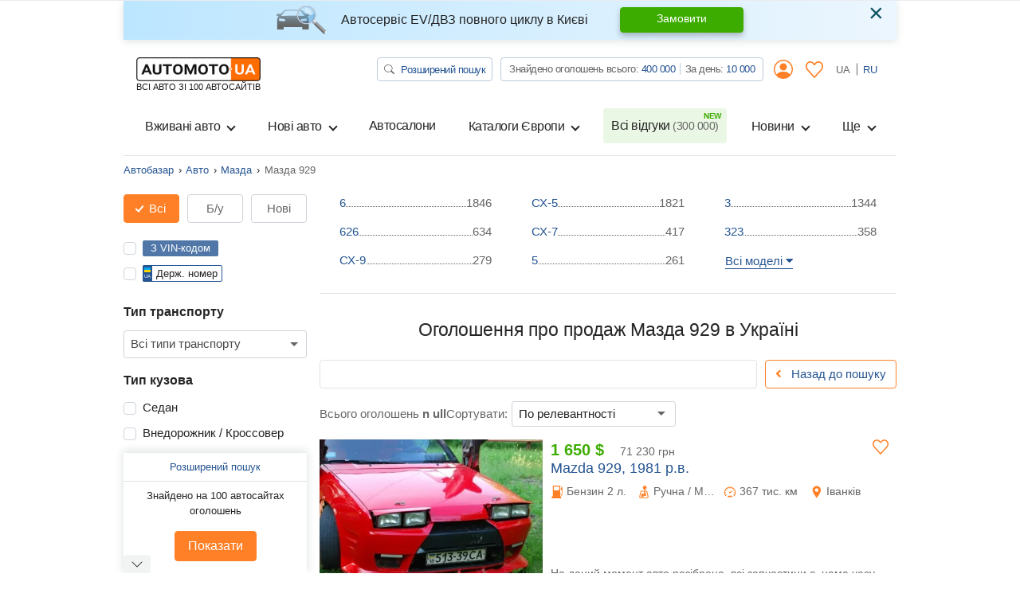

--- FILE ---
content_type: application/javascript; charset=utf-8
request_url: https://automoto.ua/buildApp/autos.d6bd077991bbf84fe198.js
body_size: 7115
content:
(window.webpackJsonp=window.webpackJsonp||[]).push([[6],{12:function(e,t,s){"use strict";var a=s(4),o=s.n(a),i=s(6);t.a={props:{value:{},options:{default:()=>({})}},mounted(){setTimeout(()=>{this.$choices=new o.a(this.$el,Object.assign({position:"bottom",maxItemCount:1,removeItemButton:!0,searchPlaceholderValue:window.trans["Поиск"],searchResultLimit:30,itemSelectText:"",shouldSort:!1,fuseOptions:i.a},this.options))},100)},watch:{value(e){this.$emit("input",e)}},beforeDestroy(){this.$choices&&this.$choices.destroy()}}},14:function(e,t,s){},15:function(e,t,s){var a=s(1),o=s(8);e.exports={props:{mark:{required:!0},model:{required:!0},gtmAttributes:{required:!0}},data:()=>({errors:{},form:{phone:null},date:new Date,success:!1,loading:!1}),template:"#template-newauto-price-modal",computed:{isWorking(){return o.isOpen(this.date)},isNextDayWorking(){var e=new Date;return e.setDate(e.getDate()+1),e.setHours(12),o.isOpen(e)}},mounted(){this.form.phone=localStorage.getItem("NewautoPriceModal.phone",this.form.phone)},methods:{submit(){this.loading||(this.loading=!0,a.post(window.url["requestToBuy.newautoPrice"]+"?model="+this.model.id,this.form,null,"json").done(()=>{this.success=!0,localStorage.setItem("NewautoPriceModal.phone",this.form.phone),(window.dataLayer||[]).push(Object.assign({event:"formSubmission",formCategory:"Дізнатись ціну"},this.gtmAttributes))}).always(e=>{400===e.status&&(this.errors=e.responseJSON.errors)}).always(()=>{this.loading=!1}))}}}},16:function(e,t,s){"use strict";s.r(t);var a=s(4),o=s.n(a),i=s(11),r=s(10);o.a.prototype._addGroup=function(e){var{group:t,id:s,valueKey:a="value",labelKey:o="label"}=e,n=Object(r.a)("Object",t)?t.choices:Array.from(t.getElementsByTagName("OPTION")),l=s||Math.floor((new Date).valueOf()*Math.random()),h=!!t.disabled&&t.disabled;if(n){this._store.dispatch(Object(i.a)({value:t.label,id:l,active:!0,disabled:h}));n.forEach(e=>{var t=e.disabled||e.parentNode&&e.parentNode.disabled;this._addChoice({value:e[a],label:Object(r.a)("Object",e)?e[o]:e.innerHTML,isSelected:e.selected,isDisabled:t,groupId:l,customProperties:e.getAttribute("data-custom-properties"),placeholder:e.placeholder})})}else this._store.dispatch(Object(i.a)({value:t.label,id:t.id,active:!1,disabled:t.disabled}))},t.default={props:{options:{default:()=>({})},value:{}},mounted(){this.$nextTick(()=>{setTimeout(()=>{this.buildUi()},500)})},methods:{buildUi(){this.$choices=new o.a(this.$el,Object.assign({},this.options,{callbackOnCreateTemplates:e=>({choice(e,t,s){var a=o.a.defaults.templates.choice.call(this,...arguments),i=t.customProperties;return i&&a.classList.add(i),a}})})),this.$el.addEventListener("change",()=>{this.val=this.$el.value}),Object.defineProperty(this.$choices._store,"searchableChoices",{get(){return this.selectableChoices.filter((function(e){return!0!==e.placeholder&&!e.customProperties}))}})}},beforeDestroy(){this.$choices&&this.$choices.destroy()},watch:{value(e){this.$emit("input",e)}}}},20:function(e,t,s){"use strict";var a=s(17),o=s.n(a);t.a={props:{marks:{required:!0},category:{},value:{}},data(){return{search:null,selectedMark:this.value}},watch:{selectedMark(){this.$emit("input",this.selectedMark)}},methods:{isPopular(e){return this.popularMarks.indexOf(e)>=0}},computed:{popularMarks(){var e=1!=this.category&&this.category?10:20;return o()(this.filteredMarks,"stat.total").reverse().slice(0,e)},filteredMarks(){var e=(this.search||"").trim().toLowerCase();return this.marks.filter(t=>-1!==t.name.toLowerCase().indexOf(e))}}}},21:function(e,t,s){"use strict";s(17);t.a={props:{models:{required:!0},value:{}},data(){return{search:null,selectedModel:this.value}},watch:{value(){this.selectedModel=this.value},selectedModel(){this.$emit("input",this.selectedModel)}},methods:{},computed:{filteredModels(){var e=(this.search||"").trim().toLowerCase();return this.models.filter(t=>-1!==t.name.toLowerCase().indexOf(e))}}}},22:function(e,t,s){"use strict";var a=s(4),o=s.n(a),i=s(6);t.a={props:{value:{},options:{default:()=>({})}},mounted(){setTimeout(()=>{this.buildUi()},100)},methods:{buildUi(){this.$choices=new o.a(this.$el,Object.assign({position:"bottom",maxItemCount:1,removeItemButton:!0,searchPlaceholderValue:window.trans["Поиск"],itemSelectText:"",shouldSort:!1,fuseOptions:i.a},this.options))}},watch:{value(e){this.$emit("input",e)}},beforeDestroy(){this.$choices&&this.$choices.destroy()}}},274:function(e,t){e.exports="../../src/img/logo@2x.png"},29:function(e,t,s){function a(e,t){var s=Object.keys(e);if(Object.getOwnPropertySymbols){var a=Object.getOwnPropertySymbols(e);t&&(a=a.filter((function(t){return Object.getOwnPropertyDescriptor(e,t).enumerable}))),s.push.apply(s,a)}return s}function o(e){for(var t=1;t<arguments.length;t++){var s=null!=arguments[t]?arguments[t]:{};t%2?a(Object(s),!0).forEach((function(t){i(e,t,s[t])})):Object.getOwnPropertyDescriptors?Object.defineProperties(e,Object.getOwnPropertyDescriptors(s)):a(Object(s)).forEach((function(t){Object.defineProperty(e,t,Object.getOwnPropertyDescriptor(s,t))}))}return e}function i(e,t,s){return t in e?Object.defineProperty(e,t,{value:s,enumerable:!0,configurable:!0,writable:!0}):e[t]=s,e}var r=s(1),n=s(30),l=s(32),h={q:null,mark:null,model:null,category:null,currency:1,price:{from:null,to:null},year:{from:null,to:null},engine_volume:{from:null,to:null},mileage:{from:null,to:null},door_count:{from:null,to:null},city:[],state:[],groups:[],exclude_groups:[],gearbox:[],drive:[],fuel:[],color:[],numberplate:!1,country:"",param:[],is_on_repair:[],not_running:[],no_reseller:null,bodyType:[],exchange:null,damaged:[],customed:[],with_photo:null,new:null,police_info_first_registration:null,police_info_transit:null,police_info_fuel_gas:null,police_info_body:null,police_info_color:null,police_info_confiscated:null,police_info_auction:null};function c(e){var{from:t,to:s}=e;return t&&s?[t,s].join("-"):s?"".concat(window.trans["до"]," ").concat(s):"".concat(window.trans["от"]," ").concat(t)}function d(e){if(e){var t={};return e.min&&(t.from=e.min),e.max&&(t.to=e.max),t}}e.exports={props:{url:{required:!0},mapStorageKey:{default:null},includeFilters:{default:function(){return!1}},map:{default:function(){return{}}},scope:{default:()=>""},params:{default:()=>[]},dynamic:{default:()=>!1}},data:function(){var e,t={categories:[],marks:[],models:[],drives:[],years:[],cities:[],states:[],bodyTypes:[],fuels:[],engineVolumes:[],gearboxes:[],markGroups:[],addTimes:[],colors:[],total:null,count:"",filters:[],expandedFilters:[],newAutoCount:null,loading:!1,new_:!1,labels:[],excludeLabels:[],clearCount:0,damagedOptions:[{id:1,name:window.trans["после ДТП"]},{id:0,name:window.trans["без повреждений"]}],customedOptions:[{id:1,name:window.trans["Не растаможен"]},{id:0,name:window.trans["Растаможен"]}]};return t.searchModel=Object.assign({},n.deepCopy(h),this.map),Object.assign(t.searchModel.customed,void 0===(e=this.map.customed)?[]:Array.isArray(e)?e:[e]),Object.assign(t.searchModel.price,d(this.map.price)),Object.assign(t.searchModel.mileage,d(this.map.mileage)),Object.assign(t.searchModel.year,d(this.map.year)),Object.assign(t.searchModel.door_count,d(this.map.door_count)),Object.assign(t.searchModel.engine_volume,d(this.map.engine_volume)),t},beforeMount(){this.searchModel.groups.length||this.addGroup(),(this.searchModel.mark||this.searchModel.model||this.searchModel.year.from||this.searchModel.year.to)&&(Object.assign(this.searchModel.groups[0],{mark:this.searchModel.mark,model:this.searchModel.model,yearMin:this.searchModel.year.from,yearMax:this.searchModel.year.to}),Object.assign(this.searchModel,{mark:null,model:null,year:o({},h.year)}))},mounted:function(){var e=this;if(this.loadingXhr=Promise.resolve(),!this.$refs.form)throw new Error("ref `form` is not defined.");Object.keys(this.map).length||this.restoreMap(),this.$nextTick((function(){e.$watch("searchModel",l(()=>{e.fetch()},20),{deep:!0,immediate:!0}),e.$watch("searchModel",()=>{this.$emit("input",{map:this.searchModel})},{deep:!0,immediate:!1}),e.$watch("searchModel",()=>{this.dynamic&&this.waitAndSubmit()},{deep:!0}),e.$watch("searchModel.category",(function(){e.marks=[],e.models=[],e.searchModel.bodyType=[],e.searchModel.mark=null})),e.$watch("searchModel.state",(function(){e.searchModel.city=[]})),e.$watch("searchModel.mark",(function(){e.models=[],e.searchModel.model=null}))}))},computed:{selectedColors(){return this.colors.filter(e=>this.searchModel.color.includes(e.id))},isPriceRangeValid(){return!this.searchModel.price.to||(!this.searchModel.price.from||this.searchModel.price.from<=this.searchModel.price.to)},isYearRangeValid(){return!this.searchModel.year.to||(!this.searchModel.year.from||this.searchModel.year.from<=this.searchModel.year.to)},isMileageRangeValid(){return!this.searchModel.mileage.to||(!this.searchModel.mileage.from||this.searchModel.mileage.from<=this.searchModel.mileage.to)},isEngineVolumeRangeValid(){return!this.searchModel.engine_volume.to||(!this.searchModel.engine_volume.from||this.searchModel.engine_volume.from<=this.searchModel.engine_volume.to)},errors:function(){var e={};return this.searchModel.price.to&&this.searchModel.price.from>this.searchModel.price.to&&(e.price=!0),this.searchModel.year.to&&this.searchModel.year.from>this.searchModel.year.to&&(e.year=!0),e},activeTab(){return this.searchModel.new?"new":(this.searchModel.mileage||{}).from?"used":"all"}},methods:{updateLabels(){var e=[];switch(this.excludeLabels=[],this.activeTab){case"used":e.push({name:window.trans["autoSearch.tabUsed"],remove:()=>{this.switchToAll()}});break;case"new":e.push({name:window.trans["Новые"],remove:()=>{this.switchToAll()}})}if(this.searchModel.has_vin&&e.push({name:window.trans["autoItem.vin"],remove:()=>{this.searchModel.has_vin=h.has_vin}}),this.searchModel.numberplate&&e.push({name:window.trans["autoSearchForm.numberplate"],remove:()=>{this.searchModel.numberplate=h.numberplate}}),this.searchModel.category){var t=this.categories.find(e=>e.id===parseInt(this.searchModel.category));t&&e.push({name:t.short_name,remove:()=>{this.searchModel.category=null}})}this.searchModel.bodyType.forEach(t=>{var s=this.bodyTypes.find(e=>e.id===parseInt(t));s&&e.push({name:s.name,remove:()=>{this.searchModel.bodyType.splice(this.searchModel.bodyType.indexOf(t),1)}})}),this.$children.forEach(t=>{"auto-search-form-group"===t.$options._componentTag&&(t.$vnode.componentInstance.ignoreLabels||((t.$vnode.data.key||"").toString().match(/exclude/)?this.excludeLabels=this.excludeLabels.concat(t.labels):e=e.concat(t.labels)))}),(this.searchModel.price.from||this.searchModel.price.to)&&e.push({name:"".concat(c(this.searchModel.price)," $"),remove:()=>{this.searchModel.price=Object.assign({},h.price)}});var s=this.searchModel.engine_volume;(s.from||s.to)&&e.push({name:"".concat(c(s)," л"),remove:()=>{Object.assign(s,h.engine_volume)}}),(this.searchModel.mileage.from||this.searchModel.mileage.to)&&e.push({name:"".concat(c(this.searchModel.mileage)," тыс. км"),remove:()=>{this.searchModel.mileage=Object.assign({},h.mileage)}});var a=this.searchModel.damaged;a.forEach(t=>{var s=this.damagedOptions.find(e=>e.id===parseInt(t));s&&e.push({name:s.name,remove:()=>{a.splice(a.indexOf(t),1)}})}),this.searchModel.not_running.length&&e.push({name:window.trans["autoSearchForm.notRunning"],remove:()=>{this.searchModel.not_running.splice(0)}}),this.searchModel.is_on_repair.length&&e.push({name:window.trans["autoSearchForm.isOnRepair"],remove:()=>{this.searchModel.is_on_repair.splice(0)}});var o=this.searchModel.customed;o.forEach(t=>{var s=this.customedOptions.find(e=>e.id===parseInt(t));s&&e.push({name:s.name,remove:()=>{o.splice(o.indexOf(t),1)}})});var i=this.searchModel.state;i.forEach(t=>{var s=this.states.find(e=>e.id===parseInt(t));s&&e.push({name:s.name,remove:()=>{i.splice(i.indexOf(t),1)}})});var r=this.searchModel.city;r.forEach(t=>{var s=this.cities.find(e=>e.id===parseInt(t));s&&e.push({name:s.name,remove:()=>{r.splice(r.indexOf(t),1)}})});var n=this.searchModel.gearbox;n.forEach(t=>{var s=this.gearboxes.find(e=>e.id===parseInt(t));s&&e.push({name:s.name,remove:()=>{n.splice(n.indexOf(t),1)}})});var l=this.searchModel.drive;l.forEach(t=>{var s=this.drives.find(e=>e.id===parseInt(t));s&&e.push({name:s.name,remove:()=>{l.splice(l.indexOf(t),1)}})});var d=this.searchModel.fuel;d.forEach(t=>{var s=this.fuels.find(e=>e.id===parseInt(t));s&&e.push({name:s.name,remove:()=>{d.splice(d.indexOf(t),1)}})});var u=this.searchModel.color;u.forEach(t=>{var s=this.colors.find(e=>e.id===parseInt(t));s&&e.push({name:s.name,remove:()=>{u.splice(u.indexOf(t),1)}})});var p=this.searchModel.param;p.forEach(t=>{var s=this.params.find(e=>e.id===parseInt(t));s&&e.push({name:s.name,remove:()=>{p.splice(p.indexOf(t),1)}})});var m=this.searchModel.add_time;if(m){var f=this.addTimes.find(e=>e.id===m);f&&e.push({name:f.name,remove:()=>{this.searchModel.add_time=h.add_time}})}this.labels=e,this.$emitGlobally("auto.search_form_labels",{labels:this.labels,excludeLabels:this.excludeLabels}),window.searchFormLabels=this.labels},restoreMap(){if(this.mapStorageKey){var e;try{e=JSON.parse(window.sessionStorage.getItem(this.mapStorageKey))}catch(e){console.error(e)}e&&Object.assign(this.searchModel,e)}},addGroup(){this.searchModel.groups.push({mark:null,model:null,yearMin:null,yearMax:null})},removeGroup(e){this.searchModel.groups.splice(this.searchModel.groups.indexOf(e),1),this.searchModel.groups.length||this.addGroup()},addExcludeGroup(){this.searchModel.exclude_groups.push({mark:null,model:null,yearMin:null,yearMax:null})},removeExcludeGroup(e){this.searchModel.exclude_groups.splice(this.searchModel.exclude_groups.indexOf(e),1)},fetch:function(){var e=this;e.loading=!0,this.count="",this.newAutoCount=null,this.loadingXhr&&this.loadingXhr.abort&&this.loadingXhr.abort();var t=this.searchModel;this.loadingXhr=r.get(this.url,Object.assign({},t,{scope:e.scope}),null,"json").done((function(t){Object.assign(e,t),e.state.autosCount=t.count,e.$nextTick((function(){e.submitable=!0})),e.updateLabels()})).always((function(){e.loading=!1}))},selectGearbox(e,t){!1!==t&&this.gearboxes.filter(t=>t.parent_id===e.id).forEach(e=>{-1===this.searchModel.gearbox.indexOf(e.id)&&this.searchModel.gearbox.push(e.id)})},selectFuel(e,t){!1!==t&&this.fuels.filter(t=>t.parent_id===e.id).forEach(e=>{-1===this.searchModel.fuel.indexOf(e.id)&&this.searchModel.fuel.push(e.id)})},isYearValid:e=>!e||1940<=e&&e<=(new Date).getFullYear(),clear(){this.searchModel=JSON.parse(JSON.stringify(h)),this.clearCount++,this.updateLabels()},submit:function(e){this.$nextTick(()=>{setTimeout(()=>{if(this.saveMap(),this.dynamic){var e=r(this.$refs.form).serializeArray();this.$emitGlobally("auto.search_form",{map:e})}else this.$refs.form.submit();this.updateLabels()},e)})},saveMap(){this.mapStorageKey&&window.sessionStorage.setItem(this.mapStorageKey,JSON.stringify(this.searchModel))},openExtendedSearch(){this.saveMap(),location.href=window.url.search_form},switchToAll(){this.searchModel.mileage={from:null,to:null},this.searchModel.new=null},switchToUsed(){this.searchModel.mileage.from=1,this.searchModel.new=null},switchToNew(){this.searchModel.mileage={from:null,to:null},this.searchModel.new=1},waitAndSubmit:l((function(){var e=this;this.$nextTick((function(){e.loadingXhr.done((function(){e.submit()}))}))}),100)}}},294:function(e,t,s){s(1),s(33),s(0);e.exports={props:{map:{required:!0},page:{default:1},order:{default:"relevance"},limit:{default:9}},data:()=>({loading:!1,total:null,activeTab:"all",viewType:"list"}),mounted(){var e=localStorage.getItem("app.viewType");-1===["list","grid"].indexOf(e)&&(e="list"),this.viewType=e},methods:{listView(){this._setViewType("list")},gridView(){this._setViewType("grid")},_setViewType(e){this.viewType=e,localStorage.setItem("app.viewType",e)},switchTab(e){switch(this.map.new=null,this.map.mileage=null,e){case"new":this.map.new=1;break;case"mileage":this.map.mileage=1}}}}},295:function(e,t,s){var a=s(296),o=s(1);e.exports={data:()=>({model:window.subscriber,freqs:[],errors:{},loading:!1,success:!1}),mounted(){this.fetch()},computed:{freqsById(){return a(this.freqs,"id")}},methods:{fetch(){var e=this;this.loading=!0,o.get("/subscriber/subscribe",{},null,"json").done((function(t){e.freqs=t.freqs})).always((function(){e.loading=!1}))},submit(){var e=this;this.loading||(this.loading=!0,this.errors={},o.post("/subscriber/subscribe",this.model,null,"json").done((function(){e.success=!0,window.dataLayer&&window.dataLayer.push({event:"formSubmission",formCategory:"Подписка на результаты поиска",formAction:e.config.subscribeFormAction||"Подписка над выдачей",formLabel:(e.freqsById[e.model.freq]||{}).name})})).fail((function(t){400===t.status&&(e.errors=t.responseJSON.errors)})).always((function(){e.loading=!1})))}}}},30:function(e,t){t.deepCopy=function(e){return JSON.parse(JSON.stringify(e))}},300:function(e,t){t.save=function(e,t){sessionStorage.setItem("search_history",JSON.stringify({searchMap:e,order:t}))},t.fetch=function(){var e=sessionStorage.getItem("search_history");return e?JSON.parse(e):null}},33:function(e,t,s){var a=s(0);e.exports=new a},34:function(e,t,s){"use strict";var a=s(4),o=s.n(a),i=s(6);t.a={props:{value:{},options:{default:()=>({})}},mounted(){this.buildUi()},methods:{destroyUi(){this.$choices&&this.$choices.destroy()},buildUi(){setTimeout(()=>{this.destroyUi(),this.$choices=new o.a(this.$el,Object.assign({renderChoiceLimit:-1,maxItemCount:1,position:"bottom",removeItemButton:!0,searchPlaceholderValue:window.trans["Поиск"],searchResultLimit:30,itemSelectText:"",shouldSort:!1,fuseOptions:i.a},this.options)),this.$choices.setChoiceByValue(Array.isArray(this.value)?this.value:""+this.value)},100)}},watch:{value(e){this.$emit("input",e),this.buildUi()}},beforeDestroy(){this.destroyUi()}}},340:function(e,t,s){"use strict";s.r(t);var a=s(1),o=s.n(a),i=(s(41),s(92),s(14),s(93),s(0)),r=s.n(i),n=(s(274),s(20)),l=s(21),h=s(44),c={mounted(){window.addEventListener("scroll",this.handleScroll),(window.adsbygoogle=window.adsbygoogle||[]).push({})},methods:{handleScroll(){window.pageYOffset<Object(h.a)()?this.$el.classList.remove("show"):this.$el.classList.add("show")}},destroyed(){window.removeEventListener("scroll",this.handleScroll)}},d=s(56),u=s(57),p=s(9),m=s(35),f=s(2),g={mounted(){this.$swiper=new f.default(this.$el,{slidesPerView:1.25,spaceBetween:20,navigation:{nextEl:".swiper-button-next",prevEl:".swiper-button-prev"},breakpoints:{640:{slidesPerView:2},768:{slidesPerView:3}}})}},w=s(34),v=s(58),b=s(22),y=s(12),M=s(33),O={data:()=>({labels:[]}),mounted(){this.labels=window.searchFormLabels||[],M.$on("auto.search_form_labels",e=>{var{labels:t}=e;this.labels=t})}};r.a.component("auto-search-form",s(29)),r.a.component("auto-list",s(294)),r.a.component("subscribe-form",s(295)),r.a.component("newauto-partners-carousel-item",s(7)),r.a.component("newauto-price-modal",s(15)),r.a.component("auto-dynamic-list",s(94)),r.a.component("marks-modal",n.a),r.a.component("models-modal",l.a),r.a.component("mobile-fixed-ad",c),r.a.component("header-list",d.a),r.a.component("choices",s(16).default),r.a.component("swiper-auto-new",u.a),r.a.component("auto-notepad",p.a),r.a.component("auto-item",m.a),r.a.component("swiper-video",g),r.a.component("default-choices",w.a),r.a.component("auto-search-form-group",v.a),r.a.component("model-choices",b.a),r.a.component("mark-choices",y.a),r.a.component("auto-search-form-labels",O);var x=s(300);new r.a({el:"#app"}),window.searchMap&&x.save(window.searchMap),location.hash.length&&o()(location.hash).modal("show"),o()((function(){o()("#modal_Filter").on("shown.bs.modal",()=>o()(".helpcrunch-iframe-wrapper").hide()).on("hidden.bs.modal",()=>o()(".helpcrunch-iframe-wrapper").show())}))},35:function(e,t,s){"use strict";var a=s(9);t.a={components:{AutoNotepad:a.a}}},41:function(e,t,s){},44:function(e,t,s){"use strict";var a=s(1),o=s.n(a),i=document.querySelector("#header_list"),r=i.offsetTop+i.offsetParent.offsetTop;o()((function(){o()("#CollapseModal").on("shown.bs.collapse",(function(){r=document.querySelector("#header_list").offsetTop})),o()("#CollapseModal").on("hidden.bs.collapse",(function(){r=document.querySelector("#header_list").offsetTop}))})),t.a=function(){return r}},5:function(e,t,s){"use strict";var a=s(3),o=s.n(a);function i(e,t,s,a,o,i,r){try{var n=e[i](r),l=n.value}catch(e){return void s(e)}n.done?t(l):Promise.resolve(l).then(a,o)}function r(e){return function(){var t=this,s=arguments;return new Promise((function(a,o){var r=e.apply(t,s);function n(e){i(r,a,o,n,l,"next",e)}function l(e){i(r,a,o,n,l,"throw",e)}n(void 0)}))}}var n=[];t.a={fetch:()=>r((function*(){var{data:e}=yield o.a.get(window.url["notepad.list"],{headers:{"X-Requested-With":"XMLHttpRequest"}});return n.splice(0,n.length),e.forEach(e=>n.push(e)),n}))(),all:()=>n,add(e){var t=this;return r((function*(){e=parseInt(e),t.includes(e)||(yield o.a.post(window.url["notepad.add"],{auto:e},{headers:{"X-Requested-With":"XMLHttpRequest"}}),n.push(e))}))()},includes:e=>n.includes(parseInt(e)),remove(e){var t=this;return r((function*(){e=parseInt(e),t.includes(e)&&(yield o.a.post(window.url["notepad.remove"],{auto:e},{headers:{"X-Requested-With":"XMLHttpRequest"}}),n.splice(n.indexOf(parseInt(e)),1))}))()}}},56:function(e,t,s){"use strict";var a=s(1),o=s.n(a),i=s(44);t.a={mounted(){window.addEventListener("scroll",this.handleScroll)},methods:{handleScroll(){window.pageYOffset>Object(i.a)()?this.$el.classList.add("show"):(this.$el.classList.remove("show"),o()("#navbarSupportedContent-filters").collapse("hide"))}},destroyed(){window.removeEventListener("scroll",this.handleScroll)}}},57:function(e,t,s){"use strict";var a=s(2),o=s(1),i=s.n(o);t.a={mounted(){if(!window.matchMedia("(max-width: 767px)").matches){var e=this.$swiper=new a.default(this.$el,{slidesPerView:1,pagination:{el:".swiper-pagination"}});i()(this.$el).find(".swiper-pagination-bullet").hover((function(){var t=i()(this).index()*e.params.slidesPerGroup;e.params.loop&&(t+=e.loopedSlides),e.slideTo(t)}))}}}},58:function(e,t,s){"use strict";var a=s(1),o=s.n(a);t.a={data(){return{models:[],marks:[],labels:[],years:[],loading:!1,group:this.group_}},mounted(){this.fetch().then(()=>{this.$watch("group",()=>{this.isYearRangeValid||Object.assign(this.group,{yearMin:this.group.yearMax,yearMax:this.group.yearMin}),this.updateLabels(),this.group.mark||(this.group.model=null),Object.assign(this.group_,this.group),this.$emit("input",this.group)},{deep:!0})})},watch:{"group.mark":function(){this.fetch()}},computed:{isYearRangeValid(){return!this.group.yearMin||(!this.group.yearMax||this.group.yearMin<=this.group.yearMax)}},methods:{updateLabels(){var e=[];if(this.group.mark){var t=this.marks.find(e=>parseInt(this.group.mark)===e.id);t&&e.push({name:t.name,remove:()=>{this.group.mark=null,this.group.model=null}})}if(this.group.model){var s=this.models.find(e=>parseInt(this.group.model)===e.id);s&&e.push({name:s.name,remove:()=>{this.group.model=null}})}(this.group.yearMin||this.group.yearMax)&&e.push({name:[this.group.yearMin,"-",this.group.yearMax].join(""),remove:()=>{this.group.yearMin=null,this.group.yearMax=null}}),this.labels=e,this.$emit("labels")},fetch(){return this.loading=!0,this.loadingXhr=o.a.get("/_block/auto-widget/search-form",Object.assign({},{category:this.category,mark:this.group.mark}),null,"json").then(e=>{var{models:t,marks:s,years:a}=e;Object.assign(this,{models:t,marks:s,years:a}),this.updateLabels()}).always(()=>{this.loading=!1})}},props:{group_:{required:!0},index:{required:!0},category:{required:!0},ignoreLabels:{default:!1}}}},6:function(e,t,s){"use strict";t.a={threshold:.2}},7:function(e,t){e.exports={props:{auto:{required:!0}},template:"#template-newauto-partners-carousel-item"}},8:function(e,t){var s=window.workingTimes;function a(e,t){var s=new Date(t.getTime()),[a,o,i]=e.split(":");return s.setHours(a),s.setSeconds(i),s.setMinutes(o),s}t.isOpen=function(e){var t=s.filter(t=>{return-1!==t.dow.indexOf(e.getDay())||!(!t.date||(s=t.date,a=e,o=new Date(a.getTime()),i=new Date(s),o.setFullYear(i.getFullYear()),o.setMonth(i.getMonth()),o.setDate(i.getDate()),o).getTime()!==e.getTime());var s,a,o,i});return!t.filter(e=>e.day_off).length&&t.filter(t=>{var s=a(t.open_at,e),o=a(t.close_at,e);return s<=e&&e<=o}).length>0}},9:function(e,t,s){"use strict";var a=s(5);s(1);t.a={props:{auto:{required:!0}},data:()=>({notepad:a.a.all(),includes:!1}),watch:{notepad:{handler:function(){this.includes=a.a.includes(this.auto)},deep:!0}},methods:{toggle(){a.a.includes(this.auto)?a.a.remove(this.auto):a.a.add(this.auto).catch(e=>{if(403!==e.response.status)throw e;this.openLogin("notepad")})}}}},92:function(e,t,s){},93:function(e,t,s){},94:function(e,t,s){var a=s(1),o=s(33),i=s(0);e.exports={props:{url:{required:!1}},data:()=>({loading:!1}),template:"<div><slot></slot></div>",mounted(){window.addEventListener("popstate",e=>{var t=e.state.map;t&&this.loadContent(t)}),o.$on("auto.search_form",e=>{var{map:t}=e;this.loadContent(t)}),this.$progressBar=a("#ajax-progressbar")},methods:{loadContent(e){this.loading=!0,this.$progressBar.css({width:"25%"});var t=new XMLHttpRequest;a.ajax({url:(this.url||window.url.search_search)+"?"+a.param(e),xhr:()=>t}).done(s=>{var o=a(s),r=t.responseURL;window.history.pushState({map:e},"",r);var n=o.find("#".concat(this.$el.getAttribute("id")));if(!n.length)return location.href=r;a("#breadcrumb").replaceWith(o.find("#breadcrumb")),a("title").replaceWith(o.filter("title"));var l=new(i.extend({template:n.html()}));this.$slots.default=null,this.$forceUpdate(),this.$nextTick(()=>{this.$slots.default=l.$mount()._vnode,this.$forceUpdate(),this.$nextTick(()=>{document.querySelectorAll("ins.adsbygoogle").forEach(()=>{(window.adsbygoogle=window.adsbygoogle||[]).push({})})})}),this.loading=!1}).always(()=>{this.$progressBar.css({width:"100%"}),setTimeout(()=>{this.$progressBar.css({width:"0"})},1e3)})}}}}},[[340,0,1]]]);

--- FILE ---
content_type: application/javascript; charset=utf-8
request_url: https://automoto.ua/uk/_js/config.js
body_size: 1624
content:
Object.assign(window, {"locale":"uk","workingTimes":[{"dow":[1,2,3,4,5],"id":1,"date":null,"open_at":"09:00:00","close_at":"18:00:00","day_off":false,"createdAt":"2020-06-17T15:29:34.000Z","updatedAt":"2020-06-17T15:29:34.000Z"}],"currencyRates":{"USD":1,"EUR":0.837,"UAH":43.17,"PLN":4.13},"trans":{"Любая":"Будь-яка","Выберите модель":"Виберіть модель","Закрыть":"Закрити","order.payment.label_methodCard":"Банківська карта","order.payment.label_methodSms":"Оплата через SMS","order.payment.tooltip_methodSms":"Оплата рахунка через СМС","order.payment.tooltip_methodCard":"Оплата рахунка банківською карткою","объявление":{"one":"оголошення","two":"оголошення","other":"оголошень"},"sites_prepositional.plural":{"one":"сайті","two":"сайтах","other":"сайтах"},"фишек":"фішок","order.autoDips.title":"Стань першим в результатах пошуку!","order.autoDips.description":"Покупка фішок дозволяє підняти оголошення вище за інших і виділити його.","order.autoDips.label_dipPerDay":"1 фішка на 1 день","order.autoDips.more_dips_higher_rating":"Чим більше фішок, тим вище буде розміщено оголошення і більше покупців побачить його.","order.autoDips.label_dips":"Підняти оголошення:","order.autoDips.option_noDips":"Нічого не вибрано","order.autoDips.option_dips":"на %(dips)d фішок","order.autoDips.label_suggestedPosition":"Прогнозована позиція в результатах пошуку","order.autoDips.label_currentPosition":"Поточна позиція","order.autoDips.label_total":"Сума до оплати","order.autoDips.label_buy":"Оплатити","order.autoDips.dip_price":"50 копійок","order.method.title":"Стань лідером продажів!","order.method.label_method":"Виберіть спосіб оплати","order.method.label_contacts":"У разі виникнення питань, зв'язуйтеся з нами по телефону","order.methodSms.title":"Оплатити за допомогою SMS","order.methodSms.label_cost":"Вартість SMS","order.methodSms.label_smsText":"Відправте <strong> SMS </strong> з текстом","order.methodSms.label_number":"на номер","order.methodSms.label_pens":"Додатково стягується збір у 7.5% у Пенсійний фонд (без ПДВ).","order.methodSms.tooltip_info":"Для повнолітніх абонентів національних GSM <br> операторів. Організатор - AutoMoto.ua, (067) 430-32-09. <br> Технічна підтримка OOO \" Клуб Левел 4х4 \"(056) 735-77-77 <br> (Пн-пт з 10.00 до 18.00) ","order.methodSms.label_details":"Детальніше","order.methodSms.label_timeToWait":"Гроші будуть зараховані протягом 20-30 хвилин","order.methodSms.label_status":"Перевірити статус","order.methodSms.label_cancel":"Відмінити","order.smsStatus.title":"Оплатити за допомогою SMS","order.smsStatus.label_timeToWait":"Період зарахування може зайняти близько 20 хв.","order.smsStatus.label_status":"Перевірити статус SMS","order.smsStatus.label_cancel":"Відмінити","order.smsStatus.label_paymentNotReceived":"Оплата ще не отримана. Очікуйте SMS-сповіщення","order.smsStatus.label_paymentReceived":"Оплата отримана!","order.successAutoDipsCard.title":"Оплата рахунка банківською карткою","currency_select.tooltip_usd":"Долари","currency_select.tooltip_uah":"Гривні","subscribe.flash.success":"Ви підписалися!","subscribe_freq.title":"Автомото повідомить вам поштою про нові оголошеннях","subscribe_freq.label_query":"Запит","subscribe_freq.label_freq":"Періодичність","subscribe_freq.placeholder_email":"Введіть e-mail","subscribe_freq.btn_subscribe":"Підписатися","validate.phone":"Наприклад: 093 001 02 03","validate.required":"Це поле обов'язкове","autoItem.vin":"З VIN-кодом","autoSearchForm.numberplate":"Держ. номер","после ДТП":"після ДТП","без повреждений":"без пошкоджень","Растаможен":"Розмитнений","Не растаможен":"Не розмитнений","autoSearchForm.notRunning":"Не на ходу","autoSearchForm.isOnRepair":"Вимагає ремонту","Поиск":"Пошук","autoSearch.tabUsed":"Б/у","Новые":"Нові","от":"від","до":"до"}})